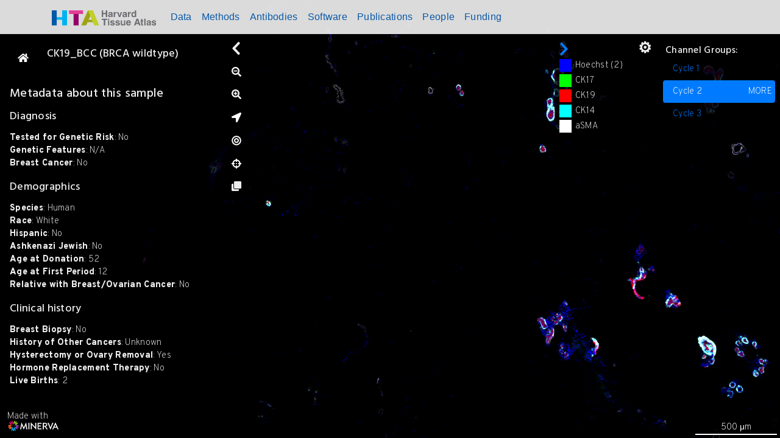

--- FILE ---
content_type: text/html; charset=utf-8
request_url: https://www.cycif.org/data/110-Komen_BRCA/Ck19_BCC
body_size: 2543
content:
<!DOCTYPE html>
<html lang="en-US" class="h-100">

<head>
  <meta charset='utf-8'>
  <meta http-equiv="X-UA-Compatible" content="IE=edge">
  <meta name="viewport" content="width=device-width, initial-scale=0.9">
  <link rel="stylesheet" href="/assets/css/style.css?v="> <!-- Begin Jekyll SEO tag v2.8.0 -->
<title>CK19_BCC (BRCA wildtype) image: https://s3.amazonaws.com/www.cycif.org/110-Komen_BRCA/Ck19_BCC | CyCIF</title>
<meta name="generator" content="Jekyll v3.10.0" />
<meta property="og:title" content="CK19_BCC (BRCA wildtype) image: https://s3.amazonaws.com/www.cycif.org/110-Komen_BRCA/Ck19_BCC" />
<meta property="og:locale" content="en_US" />
<meta name="description" content="A Simple Approach to Highly Multiplexed Cell and Tissue Imaging" />
<meta property="og:description" content="A Simple Approach to Highly Multiplexed Cell and Tissue Imaging" />
<meta property="og:site_name" content="CyCIF" />
<meta property="og:type" content="website" />
<meta name="twitter:card" content="summary" />
<meta property="twitter:title" content="CK19_BCC (BRCA wildtype) image: https://s3.amazonaws.com/www.cycif.org/110-Komen_BRCA/Ck19_BCC" />
<script type="application/ld+json">
{"@context":"https://schema.org","@type":"WebPage","description":"A Simple Approach to Highly Multiplexed Cell and Tissue Imaging","headline":"CK19_BCC (BRCA wildtype) image: https://s3.amazonaws.com/www.cycif.org/110-Komen_BRCA/Ck19_BCC","url":"/data/110-Komen_BRCA/Ck19_BCC.html"}</script>
<!-- End Jekyll SEO tag -->

  <style>
  
  #minerva-browser > .minerva-root > .minerva-fixed {
    top: 60px;
  }
  
  </style>
  
  <script async src="https://www.googletagmanager.com/gtag/js?id=G-GDJDMQ1Y7F"></script>
<script>
  window.dataLayer = window.dataLayer || [];
  function gtag(){dataLayer.push(arguments);}
  gtag('js', new Date());

  gtag('config', 'G-GDJDMQ1Y7F');
</script>

  
</head>

<body class="d-flex flex-column h-100">
    <!-- style="position:relative" -->

  
  
  

  

  
  

    
      <header class="m-0">
          <nav class="main-nav navbar navbar-expand-lg navbar-light fixed-top mb-md-4">
  <div class="container">
    <a class="navbar-brand" href="/">
      <img src="https://www.tissue-atlas.org/assets/img/logo-hta.svg" height="25"/>
    </a>
    
    <button class="navbar-toggler p-2" type="button" data-toggle="collapse" data-target="#navbarsExampleDefault" aria-controls="navbarsExampleDefault"
      aria-expanded="false" aria-label="Toggle navigation">
      <span class="text-black">MENU</span>
    </button>
    <div class="collapse navbar-collapse" id="navbarsExampleDefault">
      <ul class="navbar-nav mr-auto">
        
        <li class="nav-item">
          <a href="/data" class="nav-link  active " style="font-size: 1rem">
            Data
          </a>
        </li>
        
        <li class="nav-item">
          <a href="/methods" class="nav-link " style="font-size: 1rem">
            Methods
          </a>
        </li>
        
        <li class="nav-item">
          <a href="/antibodies" class="nav-link " style="font-size: 1rem">
            Antibodies
          </a>
        </li>
        
        <li class="nav-item">
          <a href="/software" class="nav-link " style="font-size: 1rem">
            Software
          </a>
        </li>
        
        <li class="nav-item">
          <a href="/publications.html" class="nav-link " style="font-size: 1rem">
            Publications
          </a>
        </li>
        
        <li class="nav-item">
          <a href="/people.html" class="nav-link " style="font-size: 1rem">
            People
          </a>
        </li>
        
        <li class="nav-item">
          <a href="/funding" class="nav-link " style="font-size: 1rem">
            Funding
          </a>
        </li>
        
      </ul>
    </div>
    
  </div>
</nav>

      </header>
    

    <div style="height:100%" id="minerva-browser"></div>

    <script defer src="https://use.fontawesome.com/releases/v5.2.0/js/all.js" integrity="sha384-4oV5EgaV02iISL2ban6c/RmotsABqE4yZxZLcYMAdG7FAPsyHYAPpywE9PJo+Khy" crossorigin="anonymous"></script>
    <script src="https://cdn.jsdelivr.net/npm/es6-promise@4/dist/es6-promise.min.js"></script>
    <script src="https://cdn.jsdelivr.net/npm/es6-promise@4/dist/es6-promise.auto.min.js"></script> 
    <script src="https://cdn.jsdelivr.net/npm/minerva-browser@3.25.0/build/bundle.js"></script>
    <script>
        const exhibit = {"Images":[{"Name":"i0","Description":"CK19_BCC (BRCA wildtype)","Path":"https://s3.amazonaws.com/www.cycif.org/110-Komen_BRCA/Ck19_BCC","Width":13717,"Height":7340,"MaxLevel":4}],"PixelsPerMicron":1.5385,"FirstGroup":"Cycle 2","Header":"# Metadata about this sample  \n\n### Diagnosis \n**Tested for Genetic Risk**: No  \n**Genetic Features**: N/A  \n**Breast Cancer**: No  \n\n### Demographics  \n**Species**: Human  \n**Race**: White  \n**Hispanic**: No  \n**Ashkenazi Jewish**: No  \n**Age at Donation**: 52  \n**Age at First Period**: 12  \n**Relative with Breast/Ovarian Cancer**: No  \n\n### Clinical history\n**Breast Biopsy**: No  \n**History of Other Cancers**: Unknown  \n**Hysterectomy or Ovary Removal**: Yes  \n**Hormone Replacement Therapy**: No  \n**Live Births**: 2  \n**Menstrual Status**: Post-menopausal  \n**Years Smoking**: Unknown  \n**Currently Smoke**: No  \n**Cigarettes Per Day**: N/A  \n**Years Drinking**: 25  \n**Currently Drink**: Yes  \n**Drinks Per Week**: Unknown  \n\n### Attribution \n**Please cite the publication and underlying data as**: Gray GK, Li CM-C, Rosenbluth JM, et al.,  Developmental Cell, 2022. DOI: 10.1016/j.devcel.2022.05.003.  \n\n### Sample Identifiers  \n**Sample Name**: CK19-BCC  ","Rotation":0,"Layout":{"Grid":[["i0"]]},"Stories":[{"Name":"","Description":"","Waypoints":[]}],"Channels":[{"Rendered":false,"Name":"Hoechst (1)","Path":"Hoechst-1_0__Hoechst-1"},{"Rendered":false,"Name":"A488","Path":"A488_1__A488"},{"Rendered":false,"Name":"A555","Path":"A555_2__A555"},{"Rendered":false,"Name":"A647","Path":"A647_3__A647"},{"Rendered":false,"Name":"Hoechst (2)","Path":"Hoechst-2_4__Hoechst-2"},{"Rendered":false,"Name":"CK17","Path":"CK17_5__CK17"},{"Rendered":false,"Name":"CK19","Path":"CK19_6__CK19"},{"Rendered":false,"Name":"CK14","Path":"CK14_7__CK14"},{"Rendered":false,"Name":"aSMA","Path":"aSMA_8__aSMA"},{"Rendered":false,"Name":"Hoechst (3)","Path":"Hoechst-3_9__Hoechst-3"},{"Rendered":false,"Name":"E-cadherin","Path":"E-cadherin_10__E-cadherin"},{"Rendered":false,"Name":"Ki67","Path":"Ki67_11__Ki67"},{"Rendered":false,"Name":"ER","Path":"ER_12__ER"},{"Rendered":false,"Name":"A750","Path":"A750_13__A750"}],"Groups":[{"Name":"Cycle 1","Colors":["0000ff","00ff00","ffffff","ff0000"],"Channels":["Hoechst (1)","A488","A555","A647"],"Descriptions":["","","",""]},{"Name":"Cycle 2","Colors":["0000ff","00ff00","ff0000","00ffff","ffffff"],"Channels":["Hoechst (2)","CK17","CK19","CK14","aSMA"],"Descriptions":["","","","",""]},{"Name":"Cycle 3","Colors":["0000ff","00ff00","ffffff","ff0000","ff00ff"],"Channels":["Hoechst (3)","E-cadherin","Ki67","ER","A750"],"Descriptions":["","","","",""]}],"Masks":[],"Name":"Ck19_BCC","FirstViewport":{"Pan":[0.5,0.5],"Zoom":1}};
        const image_path = "";
        /* Overwrite image path from config */
        if (image_path.length > 0) {
          exhibit.Images.forEach(img => img.Path = image_path);
        }
        window.viewer = MinervaStory.default.build_page({
          embedded: true,
          hideWelcome: true,
          cellTypeData: [],
          markerData: [],
          id: "minerva-browser",
          exhibit: exhibit,
          homeUrl: "/data/110-Komen_BRCA"
        });
        document.getElementsByClassName("minerva-legend")[0].style.top = "4em";
        document.getElementsByClassName("minerva-sidebar-menu")[0].style.top = "4em";
    </script>
</body>

</html>


--- FILE ---
content_type: image/svg+xml
request_url: https://www.tissue-atlas.org/assets/img/logo-hta.svg
body_size: 1339
content:
<?xml version="1.0" encoding="utf-8"?>
<!-- Generator: Adobe Illustrator 25.4.1, SVG Export Plug-In . SVG Version: 6.00 Build 0)  -->
<svg version="1.1" id="Layer_1" xmlns="http://www.w3.org/2000/svg" xmlns:xlink="http://www.w3.org/1999/xlink" x="0px" y="0px"
	 width="348px" height="51px" viewBox="0 0 348 51" style="enable-background:new 0 0 348 51;" xml:space="preserve">
<style type="text/css">
	.st0{fill:#00B3F0;}
	.st1{fill:#A0A311;}
	.st2{fill:#C0CF29;}
	.st3{fill:#0059A6;}
	.st4{fill:#940066;}
	.st5{fill:#E43D96;}
	.st6{fill:#6D6E71;}
</style>
<polygon class="st0" points="34.5,0 34.4,23.1 14.3,23.1 14.3,31.5 34.4,31.5 34.4,50.5 50.8,50.5 50.9,0 "/>
<polygon class="st1" points="141.2,31.5 123,31.5 137,0 120.6,0 98.1,50.5 114.6,50.5 119.3,39.8 141.2,39.8 "/>
<polygon class="st2" points="157.6,50.5 137,0 120.6,0 141.2,50.5 "/>
<rect y="0" class="st3" width="16.4" height="50.5"/>
<polygon class="st4" points="89.1,50.5 89.2,6.1 72.7,6.1 72.6,50.5 "/>
<rect x="57.6" y="0" class="st5" width="46.5" height="12.2"/>
<g>
	<path class="st6" d="M171.1,12.5v10.1h-4.7V0h4.7v8.6h8.8V0h4.7v22.6h-4.7V12.5H171.1z"/>
	<path class="st6" d="M202.3,19.3c0,2,0.5,2.4,1,2.6v0.6h-4.7c-0.2-0.8-0.3-1.1-0.4-2c-1,1.1-2.4,2.4-5.4,2.4
		c-2.5,0-5.1-1.4-5.1-4.9c0-3.3,2.1-4.9,4.9-5.3l4-0.6c0.7-0.1,1.5-0.4,1.5-1.3c0-1.8-1.7-1.9-2.9-1.9c-2.2,0-2.6,1.3-2.7,2.3h-4.2
		c0.5-5.1,4.1-5.8,7.5-5.8c2.3,0,6.7,0.7,6.7,4.8L202.3,19.3L202.3,19.3z M198,14.5c-0.5,0.4-1.2,0.6-3,0.9c-1.7,0.3-3,0.7-3,2.5
		c0,1.5,1.2,2,2,2c1.9,0,3.9-1.2,3.9-3.3L198,14.5L198,14.5z"/>
	<path class="st6" d="M206.1,5.8h4.2v2.9h0c0.9-1.7,1.9-3.3,4.6-3.3c0.3,0,0.6,0,0.8,0v4.5c-0.4,0-0.8,0-1.2,0c-3.4,0-4.1,2.1-4.1,4
		v8.7H206L206.1,5.8L206.1,5.8z"/>
	<path class="st6" d="M228.1,22.6h-4.6l-6-16.7h4.9l3.5,12.3h0l3.5-12.3h4.7L228.1,22.6z"/>
	<path class="st6" d="M250,19.3c0,2,0.5,2.4,1,2.6v0.6h-4.7c-0.2-0.8-0.3-1.1-0.4-2c-1,1.1-2.4,2.4-5.4,2.4c-2.5,0-5.1-1.4-5.1-4.9
		c0-3.3,2.1-4.9,4.9-5.3l4-0.6c0.7-0.1,1.5-0.4,1.5-1.3c0-1.8-1.7-1.9-2.9-1.9c-2.2,0-2.6,1.3-2.7,2.3h-4.2c0.5-5.1,4.1-5.8,7.5-5.8
		c2.3,0,6.7,0.7,6.7,4.8L250,19.3L250,19.3z M245.7,14.5c-0.5,0.4-1.2,0.6-3,0.9c-1.7,0.3-3,0.7-3,2.5c0,1.5,1.2,2,2,2
		c1.9,0,3.9-1.2,3.9-3.3L245.7,14.5L245.7,14.5z"/>
	<path class="st6" d="M253.7,5.8h4.2v2.9h0c0.9-1.7,1.9-3.3,4.6-3.3c0.3,0,0.6,0,0.8,0v4.5c-0.4,0-0.8,0-1.2,0c-3.4,0-4.1,2.1-4.1,4
		v8.7h-4.4L253.7,5.8L253.7,5.8z"/>
	<path class="st6" d="M281.1,22.6h-4.3v-2.1h0c-1.1,1.9-3,2.5-4.8,2.5c-5,0-7-4.4-7-9c0-5.8,3.3-8.6,7-8.6c2.8,0,4.1,1.5,4.8,2.6h0
		V0h4.4L281.1,22.6L281.1,22.6z M273,19.4c2.8,0,3.9-2.3,3.9-4.8c0-2.7-0.7-5.4-3.8-5.4c-2.8,0-3.7,2.5-3.7,5.1
		C269.4,16.3,270.2,19.4,273,19.4z"/>
	<path class="st6" d="M178,50.5h-4.7V32h-6.8v-4h18.4v4H178L178,50.5L178,50.5z"/>
	<path class="st6" d="M191.5,31.9h-4.4v-4.1h4.4V31.9z M191.5,33.8v16.7h-4.4V33.8H191.5z"/>
	<path class="st6" d="M205,38.9c-0.2-1.1-0.6-2.2-2.9-2.2s-2.7,0.9-2.7,1.7c0,2.6,10.4,0.7,10.4,6.9c0,4.9-4.7,5.8-7.3,5.8
		c-3.8,0-7.9-1.3-8.1-5.8h4.5c0,1.4,0.9,2.4,3.6,2.4c2.3,0,2.8-1.1,2.8-1.7c0-2.8-10.4-0.7-10.4-7c0-2.4,1.5-5.6,6.8-5.6
		c3.3,0,7.2,0.8,7.5,5.5L205,38.9L205,38.9z"/>
	<path class="st6" d="M222.4,38.9c-0.2-1.1-0.6-2.2-2.9-2.2s-2.7,0.9-2.7,1.7c0,2.6,10.4,0.7,10.4,6.9c0,4.9-4.7,5.8-7.3,5.8
		c-3.8,0-7.9-1.3-8.1-5.8h4.5c0,1.4,0.9,2.4,3.6,2.4c2.3,0,2.8-1.1,2.8-1.7c0-2.8-10.4-0.7-10.4-7c0-2.4,1.5-5.6,6.8-5.6
		c3.3,0,7.2,0.8,7.5,5.5L222.4,38.9L222.4,38.9z"/>
	<path class="st6" d="M244.8,50.5h-4.2v-2.3h0c-1,1.8-2.8,2.8-5.1,2.8c-3.3,0-5.7-1.9-5.7-6.2v-11h4.4v10.4c0,2.6,1.5,3.1,2.9,3.1
		c1.4,0,3.4-0.8,3.4-3.8v-9.7h4.4L244.8,50.5L244.8,50.5z"/>
	<path class="st6" d="M263.2,45.6c-1.2,4-4.5,5.3-7.4,5.3c-4.7,0-8.3-2.3-8.3-9.2c0-2,0.7-8.5,8-8.5c3.3,0,7.9,1.6,7.9,9.2v0.8
		h-11.5c0.1,1.2,0.4,4.1,3.9,4.1c1.2,0,2.5-0.6,2.8-1.8L263.2,45.6L263.2,45.6z M258.8,40.5c-0.2-2.7-2-3.5-3.4-3.5
		c-2.1,0-3.2,1.3-3.4,3.5H258.8z"/>
	<path class="st6" d="M279,50.5h-5l8.1-22.6h5.4l8,22.6h-5.1l-1.4-4.6h-8.3L279,50.5z M281.8,42h5.8l-2.8-8.9h0L281.8,42z"/>
	<path class="st6" d="M302,33.8h2.7V37H302V46c0,1,0,1.3,1.8,1.3c0.3,0,0.6,0,0.9,0v3.3c-0.7,0-1.4,0-2.1,0h-0.6
		c-3.8,0-4.5-1.4-4.5-3.6V36.9h-2.3v-3.1h2.3v-4.5h4.4L302,33.8L302,33.8z"/>
	<path class="st6" d="M312.4,50.5H308V28h4.4V50.5z"/>
	<path class="st6" d="M330,47.3c0,2,0.5,2.4,1,2.6v0.6h-4.7c-0.2-0.8-0.3-1.1-0.4-2c-1,1.1-2.4,2.4-5.4,2.4c-2.5,0-5.1-1.4-5.1-4.9
		c0-3.3,2.1-4.9,4.9-5.3l4-0.6c0.7-0.1,1.5-0.4,1.5-1.3c0-1.8-1.7-1.9-2.9-1.9c-2.2,0-2.6,1.3-2.7,2.3h-4.2c0.5-5.1,4.1-5.8,7.5-5.8
		c2.3,0,6.7,0.7,6.7,4.8L330,47.3L330,47.3z M325.6,42.4c-0.5,0.4-1.2,0.6-3,0.9c-1.7,0.3-3,0.7-3,2.5c0,1.5,1.2,2,2,2
		c1.9,0,3.9-1.2,3.9-3.3L325.6,42.4L325.6,42.4z"/>
	<path class="st6" d="M343.2,38.9c-0.2-1.1-0.6-2.2-2.9-2.2c-2.4,0-2.7,0.9-2.7,1.7c0,2.6,10.4,0.7,10.4,6.9c0,4.9-4.7,5.8-7.3,5.8
		c-3.8,0-7.9-1.3-8.1-5.8h4.5c0,1.4,0.9,2.4,3.6,2.4c2.3,0,2.8-1.1,2.8-1.7c0-2.8-10.4-0.7-10.4-7c0-2.4,1.5-5.6,6.8-5.6
		c3.3,0,7.2,0.8,7.5,5.5L343.2,38.9L343.2,38.9z"/>
</g>
</svg>
